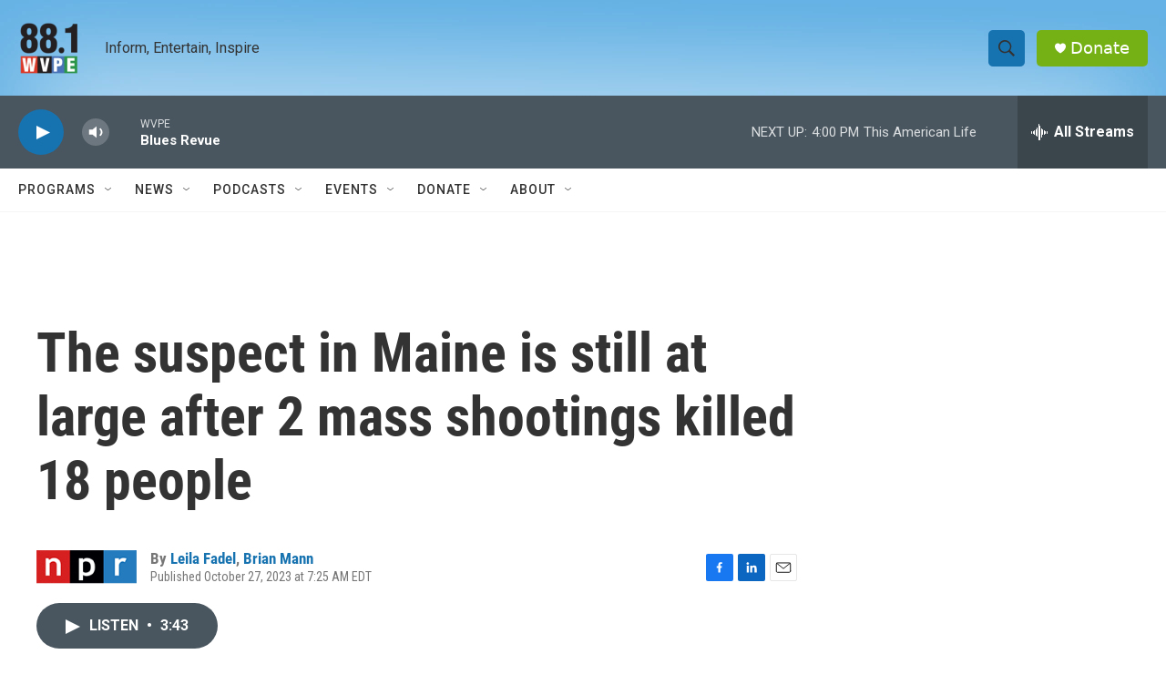

--- FILE ---
content_type: text/html; charset=utf-8
request_url: https://www.google.com/recaptcha/api2/aframe
body_size: 268
content:
<!DOCTYPE HTML><html><head><meta http-equiv="content-type" content="text/html; charset=UTF-8"></head><body><script nonce="3qSSLzzEkgc0BMa8FtXVTw">/** Anti-fraud and anti-abuse applications only. See google.com/recaptcha */ try{var clients={'sodar':'https://pagead2.googlesyndication.com/pagead/sodar?'};window.addEventListener("message",function(a){try{if(a.source===window.parent){var b=JSON.parse(a.data);var c=clients[b['id']];if(c){var d=document.createElement('img');d.src=c+b['params']+'&rc='+(localStorage.getItem("rc::a")?sessionStorage.getItem("rc::b"):"");window.document.body.appendChild(d);sessionStorage.setItem("rc::e",parseInt(sessionStorage.getItem("rc::e")||0)+1);localStorage.setItem("rc::h",'1768682492392');}}}catch(b){}});window.parent.postMessage("_grecaptcha_ready", "*");}catch(b){}</script></body></html>